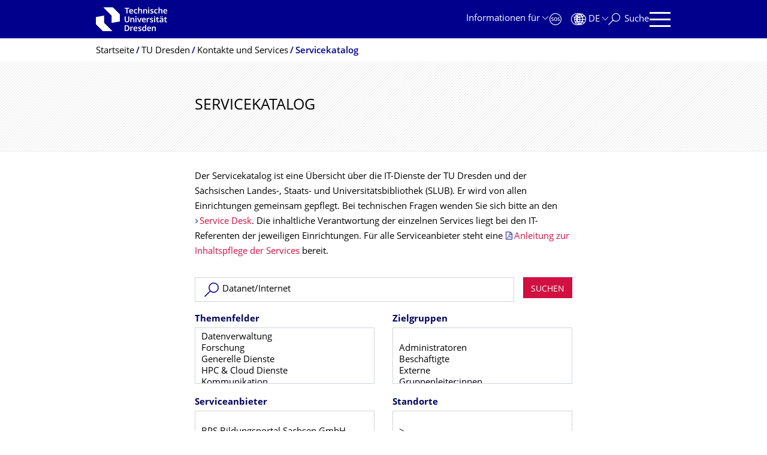

--- FILE ---
content_type: text/html;charset=utf-8
request_url: https://tu-dresden.de/tu-dresden/kontakte-services/servicekatalog?search_text=Datanet/Internet
body_size: 8078
content:
<!DOCTYPE html>
<html xmlns="http://www.w3.org/1999/xhtml" lang="de" xml:lang="de">
<head><meta http-equiv="Content-Type" content="text/html; charset=UTF-8" />
    <meta charset="utf-8" />
    <title>Servicekatalog — TU Dresden — TU Dresden</title>
    <meta name="viewport" content="width=device-width, initial-scale=1.0" />
    <meta name="format-detection" content="telephone=no" />

    <meta name="theme-color" content="#00008c" />
<meta content="summary" name="twitter:card" /><meta content="TU Dresden" property="og:site_name" /><meta content="Servicekatalog" property="og:title" /><meta content="website" property="og:type" /><meta content="@tudresden_de" name="twitter:site" /><meta content="1087848551262919" property="fb:app_id" /><meta content="https://www.facebook.com/1087848551262919" property="og:article:publisher" /><meta content="" property="og:description" /><meta content="https://tu-dresden.de/tu-dresden/kontakte-services/servicekatalog?set_language=de" property="og:url" /><meta content="https://tu-dresden.de/++theme++tud.theme.webcms2/img/tud_logo_og_square.png" property="og:image" /><meta content="417" property="og:image:width" /><meta content="417" property="og:image:height" /><meta content="Logo: Technische Universität Dresden" property="og:image:alt" /><meta content="image/png" property="og:image:type" /><meta name="description" content="" /><meta name="DC.format" content="text/html" /><meta name="DC.type" content="ServiceCatalog" /><meta name="DC.date.valid_range" content="2019/10/15 - " /><meta name="DC.date.modified" content="2025-05-16T08:02:44+01:00" /><meta name="DC.date.created" content="2019-10-15T14:14:35+01:00" /><meta name="DC.language" content="de" /><meta name="viewport" content="width=device-width, initial-scale=1.0" /><link rel="stylesheet" href="https://tu-dresden.de/++plone++production/++unique++2025-12-11T21:53:02.664265/default.css" data-bundle="production" /><link rel="stylesheet" href="https://tu-dresden.de/++theme++tud.theme.webcms2/css/common.css?version=None" data-bundle="tud.theme.webcms2-webpack-common-css" /><link rel="stylesheet" href="https://tu-dresden.de/++plone++static/++unique++2024-11-11%2023%3A39%3A45.815496/plone-legacy-compiled.css" data-bundle="plone-legacy" /><link rel="canonical" href="https://tu-dresden.de/tu-dresden/kontakte-services/servicekatalog" /><link rel="shortcut icon" type="image/x-icon" href="https://tu-dresden.de/favicon.ico" /><link rel="apple-touch-icon" href="https://tu-dresden.de/touch_icon.png" /><link rel="search" href="https://tu-dresden.de/@@search" title="Website durchsuchen" /><meta name="generator" content="Plone - http://plone.com" /><script type="text/javascript">var PORTAL_URL='https://tu-dresden.de';var PORTAL_SETTINGS={current_language:'de',default_language:'de'},WEBCMS_VERSION='c1cbc9f90c8822ab626217f3b7d2facf1f7bc19e';</script><script type="text/javascript">window.localStorage&&window.localStorage.getItem('WEBCMS')!=WEBCMS_VERSION&&(window.localStorage.clear(),window.localStorage.setItem('WEBCMS',WEBCMS_VERSION))</script><script type="text/javascript" src="https://tu-dresden.de/++plone++production/++unique++2025-12-11T21:53:02.664265/default.js" data-bundle="production"></script><script type="text/javascript" src="https://tu-dresden.de/++plone++static/++unique++2024-11-11%2023%3A39%3A45.815496/plone-legacy-compiled.js" data-bundle="plone-legacy"></script></head>
<body class="frontend icons-on portaltype-servicecatalog section-tu-dresden site-TUD subsection-kontakte-services subsection-kontakte-services-servicekatalog template-service_catalog_view thumbs-on userrole-anonymous viewpermission-view" dir="ltr" data-portal-url="https://tu-dresden.de" data-base-url="https://tu-dresden.de/tu-dresden/kontakte-services/servicekatalog" data-view-url="https://tu-dresden.de/tu-dresden/kontakte-services/servicekatalog" data-i18ncatalogurl="https://tu-dresden.de/plonejsi18n" data-pat-plone-modal="" data-pat-structureupdater="" data-pat-upload="" data-pat-pickadate="{&quot;selectYears&quot;: 200}"><div id="body-wrapper">
<div id="skiplinks">
        <ul>
            <li>
                <a class="show-on-focus show-for-large" href="#navigation-panel" data-collapse="" data-open="navigation-panel">Zur Hauptnavigation springen</a>
                <a class="show-on-focus hide-for-large" href="#navigation-panel" data-collapse="" data-open="variable-header-container">Zur Hauptnavigation springen</a>
            </li>
            <li>
                <a href="#navigation-search" data-collapse="" data-open="navigation-search" class="show-on-focus">Zur Suche springen</a>
            </li>
            <li>
                <a href="#main" class="show-on-focus">Zum Inhalt springen</a>
            </li>
        </ul>
    </div>
<div id="blur"></div>
<header role="banner" id="header">
    <div class="row column">
        <div id="portal-header">
            <div id="portal-logo">
        <a href="https://tu-dresden.de" title="Technische Universität Dresden">
            <img class="white" src="https://tu-dresden.de/++theme++tud.theme.webcms2/img/tud-logo-white-2025-v2.svg" alt="Logo: Technische Universität Dresden" />
        </a>
    </div>
            <div id="variable-header-container-button" class="nav-button hide-for-large">
                <button data-toggle="variable-header-container" class="navigation" title="Navigation" aria-label=""><span class="nav-icon" data-toggler=".aria-expanded" aria-label="Navigation">
                    <span class="icon-bar"></span>
                    <span class="icon-bar"></span>
                    <span class="icon-bar"></span>
                    <span class="icon-bar"></span>
                </span><span class="icon-bar"></span><span class="icon-bar"></span><span class="icon-bar"></span><span class="icon-bar"></span></button>
            </div>
            <div id="variable-header-container" data-toggler="" data-animate="slide-in-right slide-out-right" data-close-on-click="true">
                <div class="wrapper"><div class="variable-header-item item-targetgroups">
    <div id="navigation-targetgroups-button" class="nav-button nav-menu-button nav-button-underline">
        <button data-toggle="navigation-targetgroups" data-toggler-group="nav-bar">
            <span>Informationen für</span>
        </button>
    </div>
    <div id="navigation-targetgroups" class="nav-menu nav-panel" data-animation="slide-vertical" data-toggler=".open" data-close-on-click="true">
        <div class="nav-panel-content">
            <ul>
                
                    
                    <li id="prospective_students">
                        <a href="https://tu-dresden.de/studium/vor-dem-studium" title="Studieninteressierte">Studieninteressierte</a>
                    </li>
                
                    
                    <li id="students">
                        <a href="https://tu-dresden.de/studium/im-studium" title="Studierende">Studierende</a>
                    </li>
                
                    
                    <li id="partners">
                        <a href="https://tu-dresden.de/kooperation/kooperationsmoeglichkeiten" title="Kooperationspartner:innen">Kooperationspartner:innen</a>
                    </li>
                
                    
                    <li id="jobseekers">
                        <a href="https://tu-dresden.de/tu-dresden/arbeiten-an-der-tud" title="Jobinteressierte">Jobinteressierte</a>
                    </li>
                
                    
                    <li id="employees">
                        <a href="https://intranet.tu-dresden.de" title="Mitarbeitende">Mitarbeitende</a>
                    </li>
                
                    
                    <li id="press">
                        <a href="https://tu-dresden.de/tu-dresden/newsportal/medien" title="Medien">Medien</a>
                    </li>
                
            </ul>
        </div>
    </div>
</div><div id="navigation-shortcuts" class="variable-header-item item-shortcuts">
        
            <div class="nav-button nav-button-invert" id="navigation-emergency">
                <a href="https://tu-dresden.de/tu-dresden/kontakte-services/notfallkontakte" title="Notfall" aria-label="Notfall" class="emergency">
                </a>
            </div>
        
            <div class="nav-button nav-button-invert" id="navigation-accessibility">
                <a href="https://tu-dresden.de/barrierefreiheit" title="Barrierefreiheit" aria-label="Barrierefreiheit" class="accessibility">
                </a>
            </div>
        
    </div><div class="variable-header-item item-language">
        
        <div id="navigation-languages-button" class="nav-button nav-menu-button nav-button-underline">
            <button class="language" data-toggle="navigation-languages" data-toggler-group="nav-bar" aria-label="Sprache Deutsch ausgewählt">
                <span>De</span>
            </button>
        </div>
        <div id="navigation-languages" class="nav-menu nav-panel" data-animation="slide-vertical" data-toggler=".open" data-close-on-click="true">
            <div class="nav-panel-content">
                <nav class="columns-12" role="navigation">
                    <ul id="portal-languageselector" aria-label="Sprache Deutsch ausgewählt">
                        
                            <li>
                                <a href="https://tu-dresden.de/tu-dresden/kontakte-services/servicekatalog?search_text=Datanet%2FInternet&amp;set_language=en" data-code="en" hreflang="en" lang="en" title="English" xml:lang="en">
                                    <span>English</span>
                                </a>
                            </li>
                        
                            <li class="active">
                                <a href="https://tu-dresden.de/tu-dresden/kontakte-services/servicekatalog?search_text=Datanet%2FInternet&amp;set_language=de" data-code="de" hreflang="de" lang="de" title="Deutsch" xml:lang="de">
                                    <span>Deutsch</span>
                                </a>
                            </li>
                        
                    </ul>
                </nav>
            </div>
        </div>
    </div><div class="variable-header-item item-search">
    <div id="navigation-search-button" class="nav-button nav-button-underline">
        <button class="search" data-toggle="navigation-search" data-toggler-group="nav-bar" aria-label="Suche">
            <span aria-hidden="true" class="show-for-large">Suche</span>
            <span aria-hidden="true" class="mobile-close">Zurück</span>
        </button>
    </div>
    <div id="navigation-search" data-animate="{&quot;medium down&quot;: &quot;slide-in-right slide-out-right&quot;, &quot;large up&quot;: &quot;slide-in-down slide-out-up&quot;}" data-toggler="" data-close-on-click="true">
        <div class="nav-panel-content">
                <form id="livesearch" role="search" class="search-form" action="https://tu-dresden.de/tu-dresden/@@search">
                    <div class="input-group underline">
                        <label for="global-search" class="show-for-sr">Suche</label>
                        <input type="text" id="global-search" class="input-group-field" placeholder="Suchbegriff eingeben…" title="Suchbegriff eingeben…" name="SearchableText" />
                        
                        <div class="input-group-button">
                            <input type="submit" class="button" disabled="disabled" value="Suchen" />
                        </div>
                    </div>
                    <div class="input-group">
                        <div class="limited-search input-group-field">
                            <div class="checkboxes-group">
                                <input type="checkbox" name="search-limited" id="search-limited" value="searchbox_limited" checked="checked" />
                                <label for="search-limited">Suche beschränken auf das Hauptthema <span>TU Dresden</span></label>
                            </div>
                        </div>
                    </div>
                </form>
        </div>
    </div>
</div><div class="variable-header-item">
        <div id="navigation-panel-button" class="nav-button show-for-large">
            <button data-toggle="navigation-panel" class="navigation" title="Navigation">
                <span class="nav-icon" data-toggler=".aria-expanded" aria-label="Navigation">
                    <span class="icon-bar"></span>
                    <span class="icon-bar"></span>
                    <span class="icon-bar"></span>
                    <span class="icon-bar"></span>
                </span>
            </button>
        </div>
        <div id="navigation-panel" data-toggler="" data-animate="slide-in-right slide-out-right" data-close-on-click="true">
            <div class="wrapper">
                <div class="nav-panel-content small-12">
                    <script type="text/javascript">
                        var structure_path = {"title": {"de": "Fakult\u00e4ten &amp; Einrichtungen", "en": "Faculties &amp; Units"}, "url": "", "children": [], "active": true, "type": "Site Root", "id": "TUD_org"};
                    </script>
                    <nav id="navigation" aria-labelledby="navigation-panel-button">
                    </nav>
                </div>
            </div>

            <div id="navigation-loginoff-button" class="nav-button nav-button-underline">
                <a href="/Shibboleth.sso/Login?target=https%3A%2F%2Ftu-dresden.de%2Flogged_in%3Fcame_from%3Dhttps%253A%252F%252Ftu-dresden.de%252Ftu-dresden%252Fkontakte-services%252Fservicekatalog" class="login" title="Web-Content-Management-System der TU Dresden">Redaktionslogin</a>
            </div>
        </div>
    </div></div>
            </div>
        </div>
    </div>
</header>
<div id="content-header">
    
    <div id="user-information"></div>
    <div id="manage-content">
        <div class="row">
            <div class="columns small-12">
                <ul id="manage-content-actions"></ul>
            </div>
        </div>
    </div>
    <div class="bc-bar">
        <div class="row">
            <nav id="nav-breadcrumbs" class="column nav-breadcrumbs" aria-labelledby="nav-breadcrumbs-label" data-breadcrumbs-root="">
        
        
            <span id="nav-breadcrumbs-label" class="show-for-sr">Breadcrumb-Menü</span>
            <ul>
                
                    <li>
                        <a href="https://tu-dresden.de">
                            <span>Startseite</span>
                        </a>
                    </li>
                
                    <li>
                        <a href="https://tu-dresden.de/tu-dresden">
                            <span>TU Dresden</span>
                        </a>
                    </li>
                
                    <li>
                        <a href="https://tu-dresden.de/tu-dresden/kontakte-services">
                            <span>Kontakte und Services</span>
                        </a>
                    </li>
                
                    <li aria-current="page">
                        <a href="https://tu-dresden.de/tu-dresden/kontakte-services/servicekatalog">
                            <span>Servicekatalog</span>
                        </a>
                    </li>
                
            </ul>
        
    </nav>
        </div>
    </div>
    <div class="slot" id="portal-message-slot">
        <div class="row" id="portal-message"></div>
        <div id="multilanguage-information"></div>
    </div>
</div>
<main role="main" id="portal-column-content">
            <header>
            <div id="viewlet-above-content-title"></div>
            
    
            <div id="viewlet-below-content-title"></div>

            
              
            
          </header><header class="main-header bg-hatching">
            <div class="row">
                <div class="contentSlot">
                    <h1 class="first-headline">Servicekatalog</h1>
                </div>
            </div>
        </header>
            
            <section class="search-results">
                    <div class="search-header">
                        <div class="row formatted">
                            <div class="contentSlot auto-link">
                                <p>Der Servicekatalog ist eine Übersicht über die IT-Dienste der TU Dresden und der Sächsischen Landes-, Staats- und Universitätsbibliothek (SLUB). Er wird von allen Einrichtungen gemeinsam gepflegt. Bei technischen Fragen wenden Sie sich bitte an den <a href="https://tu-dresden.de/zih/dienste/service-desk">Service Desk</a>. Die inhaltliche Verantwortung der einzelnen Services liegt bei den IT-Referenten der jeweiligen Einrichtungen. Für alle Serviceanbieter steht eine <a href="https://tu-dresden.de/tu-dresden/kontakte-services/ressourcen/dateien/Anleitung-CMDB.pdf">Anleitung zur Inhaltspflege der Services</a> bereit.</p>

                            </div>
                        </div>
                        <form class="service-catalog-search" id="custom-form" action="" method="get">
                            <div class="row">
                                <div class="contentSlot">
                                    <div class="input-group">
                                        <label class="show-for-sr" for="autocomplete_search_text">Neue Suche</label>
                                        <input type="search" id="autocomplete_search_text" class="input-group-field" name="search_text" data-autocomplete="" data-min-chars="3" data-defer-request-by="300" value="Datanet/Internet" placeholder="Suchbegriff eingeben…" data-service-url="https://tu-dresden.de/tu-dresden/kontakte-services/servicekatalog/service_catalog_search_completion" />
                                        <div class="input-group-button">
                                            <input type="submit" class="button" value="Suchen" />
                                        </div>
                                    </div>
                                </div>
                            </div>
                            
                            <div class="row">
                                <div class="contentSlot">
                                    <div class="row">
                                        <div class="columns large-6">
                                            <div class="field">
                                            <label class="formQuestion" for="taggroups">Themenfelder</label>
                                            <select multiple="multiple" class="select2-stacked-items" name="taggroups" id="taggroups" data-placeholder="Filter wählen…">
                                                
                                                    
                                                        
                                                        <option value="Datenverwaltung">Datenverwaltung</option>
                                                    
                                                
                                                    
                                                        
                                                        <option value="Forschung">Forschung</option>
                                                    
                                                
                                                    
                                                        
                                                        <option value="Generelle Dienste">Generelle Dienste</option>
                                                    
                                                
                                                    
                                                        
                                                        <option value="HPC &amp; Cloud Dienste">HPC &amp; Cloud Dienste</option>
                                                    
                                                
                                                    
                                                        
                                                        <option value="Kommunikation">Kommunikation</option>
                                                    
                                                
                                                    
                                                        
                                                        <option value="Verwaltung">Verwaltung</option>
                                                    
                                                
                                            </select>
                                            </div>
                                        </div>
                                        <div class="columns large-6">
                                            <div class="field">
                                            <label class="formQuestion" for="target_group">Zielgruppen</label>
                                            <select multiple="multiple" class="select2-stacked-items" name="target_group" id="target_group" data-placeholder="Filter wählen…">
                                                
                                                    
                                                        
                                                        <option value=""></option>
                                                    
                                                
                                                    
                                                        
                                                        <option value="Administratoren">Administratoren</option>
                                                    
                                                
                                                    
                                                        
                                                        <option value="Beschäftigte">Beschäftigte</option>
                                                    
                                                
                                                    
                                                        
                                                        <option value="Externe">Externe</option>
                                                    
                                                
                                                    
                                                        
                                                        <option value="Gruppenleiter:innen">Gruppenleiter:innen</option>
                                                    
                                                
                                                    
                                                        
                                                        <option value="Gäste">Gäste</option>
                                                    
                                                
                                                    
                                                        
                                                        <option value="HPC-Projektkoordinator:innen">HPC-Projektkoordinator:innen</option>
                                                    
                                                
                                                    
                                                        
                                                        <option value="HPC-Projektleiter:innen">HPC-Projektleiter:innen</option>
                                                    
                                                
                                                    
                                                        
                                                        <option value="Lehrstuhlinhabende">Lehrstuhlinhabende</option>
                                                    
                                                
                                                    
                                                        
                                                        <option value="Studierende">Studierende</option>
                                                    
                                                
                                                    
                                                        
                                                        <option value="TUD Struktureinheiten">TUD Struktureinheiten</option>
                                                    
                                                
                                            </select>
                                            </div>
                                        </div>
                                    </div>
                                </div>
                            </div>
                            <div class="row">
                                <div class="contentSlot">
                                    <div class="row">
                                        <div class="columns large-6">
                                            <div class="field">
                                            <label class="formQuestion" for="operator">Serviceanbieter</label>
                                            <select multiple="multiple" class="select2-stacked-items" name="operator" id="operator" data-placeholder="Filter wählen…">
                                                
                                                    
                                                        
                                                        <option value=""></option>
                                                    
                                                
                                                    
                                                        
                                                        <option value="BPS Bildungsportal Sachsen GmbH">BPS Bildungsportal Sachsen GmbH</option>
                                                    
                                                
                                                    
                                                        
                                                        <option value="Bereich GSW">Bereich GSW</option>
                                                    
                                                
                                                    
                                                        
                                                        <option value="DRESDEN Technologieportal">DRESDEN Technologieportal</option>
                                                    
                                                
                                                    
                                                        
                                                        <option value="Dezernat 6 - Planung und Organisation">Dezernat 6 - Planung und Organisation</option>
                                                    
                                                
                                                    
                                                        
                                                        <option value="Fritzsche &amp; Steinbach Bürosysteme GmbH">Fritzsche &amp; Steinbach Bürosysteme GmbH</option>
                                                    
                                                
                                                    
                                                        
                                                        <option value="Prozesse und Organisationsstruk­turen">Prozesse und Organisationsstruk­turen</option>
                                                    
                                                
                                                    
                                                        
                                                        <option value="SG3.5 (ZUV)">SG3.5 (ZUV)</option>
                                                    
                                                
                                                    
                                                        
                                                        <option value="SLUB">SLUB</option>
                                                    
                                                
                                                    
                                                        
                                                        <option value="Sachgebiet 7.5 Web und Video">Sachgebiet 7.5 Web und Video</option>
                                                    
                                                
                                                    
                                                        
                                                        <option value="Support Center Digitalisierung">Support Center Digitalisierung</option>
                                                    
                                                
                                                    
                                                        
                                                        <option value="ZIH">ZIH</option>
                                                    
                                                
                                            </select>
                                            </div>
                                        </div>
                                        <div class="columns large-6">
                                            <div class="field">
                                            <label class="formQuestion" for="location">Standorte</label>
                                            <select multiple="multiple" class="select2-stacked-items" name="location" id="location" data-placeholder="Filter wählen…">
                                                
                                                    
                                                        
                                                        <option value=""></option>
                                                    
                                                
                                                    
                                                        
                                                        <option value="&gt;">&gt;</option>
                                                    
                                                
                                            </select>
                                            </div>
                                        </div>
                                    </div>
                                </div>
                            </div>
                            
                        </form>
                        <div class="row service-catalog-result-count">
                            <div class="contentSlot">
                                <span class="results-number">0 Suchergebnisse</span>
                                
                                
                            </div>
                        </div>
                    </div>
                    
                </section>
            <div id="viewlet-below-content-body"></div>
        </main>
<footer role="contentinfo" id="portal-footer">
    <div id="prefooter" class="bg-blue">
    
        
        <div class="row recommendations">
            
                <div class="columns small-12">
                    <h1 class="box-title">Oft gesucht</h1>
                </div>
                <div class="columns small-12 medium-6 large-4">
                    
                        <div class="teaser teaser-with-bg">
                            <div class="teaser-bg">
                                
                                    
    

        

        

        



        
            
                
                    <span style="background-image:url('https://tu-dresden.de/ressourcen/bilder/campus-navigator-placeit.jpg/@@images/73e7e15c-cf14-489b-a2df-6fc38c9a6e86.jpeg')" class="bg-picture-concrete bg-picture-l" data-alt="Hand mit einem Smartphone in der Hand"></span>
                
            
                
                    <span style="background-image:url('https://tu-dresden.de/ressourcen/bilder/campus-navigator-placeit.jpg/@@images/73e7e15c-cf14-489b-a2df-6fc38c9a6e86.jpeg')" class="bg-picture-concrete bg-picture-m" data-alt="Hand mit einem Smartphone in der Hand"></span>
                
            
                
                    <span style="background-image:url('https://tu-dresden.de/ressourcen/bilder/campus-navigator-placeit.jpg/@@images/c662b841-124c-456f-9828-e16c67e57b3b.jpeg')" class="bg-picture-concrete bg-picture-s biggest" data-url="https://tu-dresden.de/ressourcen/bilder/campus-navigator-placeit.jpg/@@images/c662b841-124c-456f-9828-e16c67e57b3b.jpeg" data-alt="Hand mit einem Smartphone in der Hand"></span>
                
            
            
                
    
        
            <span class="copyright-wrapper superimpose s-width-56 m-width-56 l-width-56" style="">
                
                    <span class="copyright">
                          © placit
                    </span>
                
            </span>
        
    

            
        
    

                                
                            </div>
                            <a href="https://navigator.tu-dresden.de/" class="teaser-content auto-link no-icon">
                                <div class="teaser-bottom">
                                    <h2 class="title-white">
                                        <span>Finden!</span>
                                    </h2>
                                    <div class="more button">
                                        <span class="link-icon">Campus Navigator</span>
                                    </div>
                                </div>
                            </a>
                        </div>
                    
                </div>
                <div class="columns medium-6 large-8 linklist hide-for-small-only">
                    <h2 class="show-for-sr">Unsere Dienste</h2>
                    <ul>
                        
                            <li>
                                <a class="link" href="https://tu-dresden.de/sins">Studienangebot</a>
                                
    

                            </li>
                        
                            <li>
                                <a class="link" href="https://tu-dresden.de/tu-dresden/kontakte_services/telefonverzeichnis">Telefonverzeichnis</a>
                                
    

                            </li>
                        
                            <li>
                                <a class="link" href="https://tu-dresden.de/tu-dresden/kontakte-services/fundsachen">Fundsachen</a>
                                
    

                            </li>
                        
                            <li>
                                <a class="link" href="https://tu-dresden.de/tu_dresden/kontakte_services/notfallnummern">Notfallkontakte</a>
                                
    

                            </li>
                        
                            <li>
                                <a class="link" href="https://tu-dresden.de/karriere/stellenangebote">Stellenangebote</a>
                                
    

                            </li>
                        
                            <li>
                                <a class="link" href="/tu-dresden/newsportal/presse">Presse</a>
                                
    

                            </li>
                        
                    </ul>
                </div>
                <div class="columns hide-for-medium links-dropdown padding">
                    <h2>Unsere Dienste</h2>
                    <select class="jump-select gray-touch">
                        
                            <option class="link" value="https://tu-dresden.de/sins">Studienangebot</option>
                        
                            <option class="link" value="https://tu-dresden.de/tu-dresden/kontakte_services/telefonverzeichnis">Telefonverzeichnis</option>
                        
                            <option class="link" value="https://tu-dresden.de/tu-dresden/kontakte-services/fundsachen">Fundsachen</option>
                        
                            <option class="link" value="https://tu-dresden.de/tu_dresden/kontakte_services/notfallnummern">Notfallkontakte</option>
                        
                            <option class="link" value="https://tu-dresden.de/karriere/stellenangebote">Stellenangebote</option>
                        
                            <option class="link" value="/tu-dresden/newsportal/presse">Presse</option>
                        
                    </select>
                </div>
            
        </div>
    
</div>
    <div id="bottom-footer">
        <div class="border">
            <div class="row contact-information">
                <div class="columns about">
                    <img src="/++theme++tud.theme.webcms2/img/tud_claim_2025.svg" alt="Bildmarke und Claim der TUD: TUD | The Collaborative University - inventive. transformative. engaged." />
                </div>
                <div class="columns social-media-links">
                    <ul>
                        <li>
                            <a class="instagram" target="_blank" title="Die TUD bei Instagram" href="https://www.instagram.com/tudresden">
                                <span class="show-for-sr">Instagram</span>
                            </a>
                        </li>
                        <li>
                            <a class="linkedin" target="_blank" title="Die TUD bei LinkedIn" href="https://de.linkedin.com/school/tu-dresden/">
                                <span class="show-for-sr">LinkedIn</span>
                            </a>
                        </li>
                        <li>
                            <a class="bluesky" target="_blank" title="TUD on Bluesky" href="https://bsky.app/profile/tudresden.bsky.social">
                                <span class="show-for-sr">Bluesky</span>
                            </a>
                        </li>
                        <li>
                            <a class="mastodon" target="_blank" rel="me" title="Die TUD bei Mastodon" href="https://wisskomm.social/@tudresden">
                                <span class="show-for-sr">Mastodon</span>
                            </a>
                        </li>
                        <li>
                            <a class="facebook" target="_blank" title="TUD on Facebook" href="https://www.facebook.com/TUDresden">
                                <span class="show-for-sr">Facebook</span>
                            </a>
                        </li>
                        <li>
                            <a class="youtube" target="_blank" title="Die TUD bei YouTube" href="https://www.youtube.com/TUDresdenTV">
                                <span class="show-for-sr">Youtube</span>
                            </a>
                        </li>
                    </ul>
                </div>
            </div>
        </div>
        <div class="row bottom">
            <div class="columns small-6 large-9 links imprint-links">
                <ul>
                    <li>
                        <a href="https://tu-dresden.de/kontakt">Kontakt</a>
                    </li>
                    <li>
                        <a href="https://tu-dresden.de/impressum">Impressum</a>
                    </li>
                    <li>
                        <a href="https://tu-dresden.de/impressum#ck_datenschutz">Datenschutz</a>
                    </li>
                    <li>
                        <a href="https://tu-dresden.de/transparenzgesetz">Transparenzgesetz</a>
                    </li>
                    <li>
                        <a href="https://tu-dresden.de/barrierefreiheit/erklaerung-barrierefreiheit">Barrierefreiheit</a>
                    </li>
                </ul>
            </div>
            <div class="columns small-6 large-3 go-to-top text-right">
                <button id="go-to-top-link" class="button-link">Springe zum Seitenanfang</button>
            </div>
            <div class="columns saxony-promotion">
                <img src="/++theme++tud.theme.webcms2/img/sachsen-signet-gruen.svg" alt="Modernes Wappen des Freistaates Sachsen" />
                <p>Die TU Dresden wird auf Grundlage des vom Sächsischen Landtag beschlossenen Haushalts aus Steuermitteln mitfinanziert.</p>
            </div>
        </div>
    </div>
</footer>
</div><script type="text/javascript" id="matomo-script-tag">
            if (window.localStorage.getItem('piwikTrackingStatus') != "disabled") {
                var _paq = _paq || [];
                (function(){ var u="//matomo.tu-dresden.de/";
                _paq.push(['setSiteId', "101"]);
                _paq.push(['disableCookies']);
                _paq.push(['setTrackerUrl', u+'matomo.php']);
                _paq.push(['trackPageView']);
                _paq.push(['enableLinkTracking']);
                var d=document, g=d.createElement('script'), s=d.getElementsByTagName('script')[0]; g.type='text/javascript'; g.defer=true; g.async=true; g.src=u+'matomo.js';
                s.parentNode.insertBefore(g,s); })();
            }
        </script></body>
</html>

--- FILE ---
content_type: image/svg+xml
request_url: https://tu-dresden.de/++theme++tud.theme.webcms2/img/tud-logo-white-2025-v2.svg
body_size: 7192
content:
<svg version="1.1" viewBox="0 0 170.7 67" xmlns="http://www.w3.org/2000/svg" xmlns:xlink="http://www.w3.org/1999/xlink">
<g fill="#fff">
<polygon id="e" transform="translate(0,4.8)" points="0 23.38 19.8 19.8 19.8 37.6 39.6 57.4 16.81 57.4 0 40.59"/>
<path d="m75.66 19.65h-2.52v-11.82h-4.33v-2.13h11.19v2.13h-4.33v11.82z"/>
<path id="h" d="m87.03 9.43c0.69 0.38 1.22 0.93 1.59 1.64 0.37 0.72 0.56 1.58 0.56 2.6v1.27h-6.98c0.03 0.95 0.29 1.69 0.8 2.21s1.23 0.78 2.17 0.78c0.66 0 1.26-0.07 1.8-0.2 0.53-0.13 1.08-0.32 1.64-0.57v1.95c-0.52 0.25-1.06 0.43-1.62 0.55s-1.24 0.18-2.03 0.18c-1.03 0-1.94-0.2-2.75-0.6-0.8-0.4-1.43-1-1.88-1.81s-0.67-1.81-0.67-3.01 0.21-2.23 0.62-3.06 0.98-1.45 1.72-1.88c0.74-0.42 1.59-0.64 2.555-0.63s1.785 0.2 2.475 0.58zm-4.05 1.91c-0.41 0.43-0.65 1.05-0.71 1.86h4.51c0-0.49-0.08-0.93-0.23-1.3-0.16-0.37-0.39-0.66-0.71-0.88-0.32-0.21-0.6909-0.32-1.281-0.32s-1.169 0.21-1.579 0.64z"/>
<path id="g" d="m93.23 19.27c-0.76-0.38-1.35-0.98-1.77-1.78s-0.64-1.83-0.64-3.08 0.23-2.36 0.68-3.18c0.46-0.81 1.07-1.41 1.86-1.8 0.78-0.38 1.67-0.58 2.66-0.58 0.59 0 1.15 0.06 1.68 0.18s0.99 0.27 1.37 0.47l-0.74 1.93c-0.35-0.14-0.73-0.27-1.13-0.38s-0.8-0.17-1.19-0.17c-0.57 0-1.06 0.13-1.46 0.39s-0.69 0.65-0.89 1.16-0.29 1.16-0.29 1.94 0.1 1.37 0.3 1.88 0.49 0.89 0.88 1.14c0.38 0.25 0.85 0.38 1.4 0.38s1.08-0.07 1.55-0.21c0.48-0.14 0.92-0.32 1.34-0.54v2.07c-0.39 0.22-0.82 0.4-1.3 0.53s-1.04 0.2-1.86 0.215-1.69-0.175-2.45-0.565z"/>
<path id="f" d="m103.6 8.3c0 0.46-0.01 0.87-0.04 1.24s-0.05 0.67-0.08 0.91h0.14c0.22-0.36 0.49-0.66 0.82-0.89s0.69-0.4 1.08-0.52c0.4-0.12 0.81-0.18 1.24-0.18 0.79 0 1.48 0.14 2.05 0.41s1.01 0.69 1.32 1.26 0.46 1.31 0.46 2.22v6.9h-2.48v-6.39c0-0.81-0.16-1.41-0.47-1.81s-0.8-0.6-1.47-0.6-1.17 0.14-1.54 0.43c-0.38 0.29-0.64 0.7-0.8 1.23s-0.23 1.19-0.23 1.97v5.16h-2.48v-14.84h2.48z"/>
<path id="d" d="m121.6 9.78c0.66 0.61 1 1.6 1 2.97v6.9h-2.46v-6.39c0-0.81-0.16-1.41-0.48-1.81s-0.81-0.6-1.48-0.6c-0.99 0-1.67 0.31-2.03 0.94s-0.55 1.52-0.55 2.7v5.16h-2.48v-10.59h1.91l0.35 1.43h0.12c0.23-0.36 0.52-0.67 0.86-0.91s0.71-0.42 1.12-0.54 0.8539-0.18 1.331-0.18c1.203 0 2.129 0.31 2.789 0.92z"/>
<path id="c" d="m126.4 4.96c0.36 0 0.68 0.1 0.96 0.29 0.27 0.2 0.41 0.53 0.41 1.02s-0.14 0.8-0.41 1.01c-0.27 0.2-0.59 0.3-0.96 0.3-0.39 0-0.72-0.1-0.99-0.3s-0.4-0.54-0.4-1.01 0.13-0.82 0.4-1.02 0.6-0.29 0.99-0.29zm1.21 4.1v10.59h-2.48v-10.59z"/>
<path id="b" d="m137.5 18.34c-0.33 0.48-0.81 0.85-1.45 1.11s-1.43 0.39-2.38 0.39c-0.74 0-1.39-0.05-1.95-0.16-0.56-0.1-1.08-0.27-1.56-0.49v-2.11c0.52 0.25 1.1 0.45 1.73 0.62 0.63 0.16 1.21 0.24 1.75 0.24 0.7 0 1.21-0.1 1.52-0.31s0.47-0.49 0.47-0.84c0-0.22-0.07-0.42-0.21-0.6s-0.38-0.35-0.74-0.54c-0.36-0.18-0.86-0.4-1.51-0.66s-1.2-0.52-1.65-0.79-0.79-0.59-1.03-0.98c-0.23-0.38-0.35-0.86-0.35-1.44 0-0.95 0.38-1.68 1.13-2.18 0.76-0.5 1.75-0.75 2.99-0.75 0.66 0 1.29 0.07 1.87 0.2s1.15 0.33 1.71 0.59l-0.74 1.76c-0.48-0.21-0.98-0.38-1.49-0.52s-0.98-0.21-1.41-0.21c-0.55 0-0.97 0.08-1.26 0.25s-0.44 0.4-0.44 0.7c0 0.23 0.07 0.43 0.21 0.6 0.14 0.16 0.4 0.33 0.76 0.5s0.87 0.38 1.52 0.63c0.64 0.25 1.18 0.51 1.63 0.78s0.79 0.6 1.02 0.99c0.23 0.38 0.34 0.88 0.345 1.52s-0.155 1.22-0.485 1.7z"/>
<path d="m79.36 38.47c-0.41 0.78-1.03 1.39-1.87 1.84-0.83 0.45-1.89 0.67-3.17 0.67-1.81 0-3.19-0.47-4.12-1.42-0.94-0.94-1.41-2.19-1.41-3.74v-8.99h2.5v8.73c0 1.13 0.26 1.96 0.78 2.49s1.3 0.79 2.33 0.79c0.73 0 1.32-0.12 1.77-0.37s0.78-0.62 1-1.12c0.21-0.5 0.32-1.1 0.32-1.81v-8.72h2.48l5e-3 9.035c0.009919 0.9621-0.205 1.835-0.615 2.615z"/>
<path d="m102.9 40.79-4.03-10.59h2.62l2.07 6.25c0.08 0.18 0.16 0.41 0.23 0.67 0.08 0.27 0.15 0.53 0.22 0.78s0.11 0.48 0.13 0.67h0.08c0.03-0.2 0.07-0.42 0.15-0.67 0.07-0.25 0.15-0.51 0.24-0.77s0.16-0.49 0.21-0.68l2.11-6.25h2.62l-4.04 10.59h-2.62z"/>
<path id="j" d="m127.6 30.03c0.23 0.02 0.41 0.05 0.56 0.09l-0.25 2.31c-0.16-0.03-0.34-0.05-0.54-0.08s-0.42-0.04-0.65-0.04c-0.34 0-0.67 0.06-1 0.18s-0.63 0.3-0.9 0.55-0.49 0.56-0.64 0.93-0.23 0.82-0.23 1.34v5.49h-2.48v-10.59h1.91l0.35 1.84h0.12c0.21-0.38 0.47-0.72 0.78-1.04 0.31-0.31 0.67-0.56 1.06-0.73 0.4-0.18 0.8318-0.2565 1.27-0.27 0.2002-0.0062 0.41-0.01 0.64 0.02z"/>
<path id="i" d="m150.1 38.92c0.29-0.06 0.55-0.13 0.8-0.21v1.84c-0.26 0.12-0.6 0.22-1.02 0.3s-0.85 0.13-1.31 0.13c-0.6 0-1.14-0.1-1.63-0.3s-0.88-0.55-1.17-1.05c-0.29-0.49-0.44-1.19-0.44-2.07v-5.51h-1.43v-1.07l1.56-0.86 0.78-2.25h1.54v2.33h3.01v1.86h-3.01v5.49c0 0.5 0.13 0.86 0.39 1.1s0.6 0.36 1.021 0.36c0.3231 0 0.6192-0.03 0.9092-0.09z"/>
<path d="m160.4 30.91c0.67 0.61 1.01 1.53 1.01 2.76v7.11h-1.76l-0.47-1.47h-0.08c-0.3 0.38-0.61 0.69-0.93 0.94s-0.69 0.43-1.1 0.55c-0.42 0.12-0.92 0.18-1.5 0.18-0.63 0-1.19-0.12-1.69-0.35s-0.9-0.59-1.18-1.07c-0.29-0.48-0.43-1.09-0.43-1.84 0-1.08 0.41-1.91 1.22-2.47 0.81-0.57 2.04-0.88 3.68-0.93l1.78-0.06v-0.45c0-0.72-0.16-1.22-0.49-1.51s-0.78-0.44-1.35-0.44c-0.51 0-1.01 0.08-1.51 0.24s-0.99 0.35-1.46 0.56l-0.74-1.72c0.52-0.29 1.13-0.51 1.82-0.68s1.43-0.255 2.209-0.255c1.307-0.0063 2.301 0.295 2.971 0.905zm-6.42-3.49c0-0.42 0.11-0.72 0.34-0.9s0.5-0.27 0.83-0.27 0.61 0.09 0.85 0.27 0.36 0.48 0.36 0.9c0 0.39-0.12 0.68-0.36 0.87s-0.52 0.28-0.85 0.28-0.6-0.09-0.83-0.28-0.34-0.48-0.34-0.87zm1.45 8.94c-0.42 0.31-0.63 0.74-0.63 1.3 0 0.5 0.15 0.86 0.45 1.1s0.68 0.36 1.15 0.36c0.72 0 1.32-0.21 1.81-0.63s0.73-1.02 0.73-1.82v-0.9l-1.281 0.03875c-1.069 0.05734-1.809 0.2412-2.229 0.5512zm2.56-8.94c0-0.42 0.11-0.72 0.34-0.9s0.51-0.27 0.85-0.27c0.31 0 0.59 0.09 0.83 0.27s0.36 0.48 0.36 0.9c0 0.39-0.12 0.68-0.36 0.87s-0.52 0.28-0.83 0.28c-0.34 0-0.62-0.09-0.85-0.28s-0.34-0.48-0.34-0.87z"/>
<path d="m79.36 58.8c-0.59 1.07-1.42 1.87-2.51 2.4s-2.39 0.8-3.9 0.8h-4.14v-13.95h4.51c1.43 0 2.67 0.26 3.7 0.78 1.04 0.52 1.83 1.28 2.38 2.28s0.835 2.228 0.835 3.719c0.005128 1.569-0.285 2.901-0.875 3.971zm-2.27-6.57c-0.34-0.7-0.84-1.23-1.49-1.57-0.66-0.35-1.47-0.52-2.43-0.52h-1.82v9.75h1.49c1.6 0 2.8-0.41 3.59-1.24s1.175-2.078 1.175-3.73c-0.003963-1.09-0.175-1.98-0.515-2.69z"/>
<path d="m114.9 62.2c-1.22 0-2.22-0.46-2.98-1.39-0.76-0.92-1.14-2.29-1.14-4.08s0.38-3.2 1.15-4.12 1.78-1.39 3.03-1.39c0.52 0 0.97 0.07 1.36 0.21 0.38 0.14 0.72 0.32 1.01 0.56 0.29 0.23 0.53 0.5 0.72 0.78h0.1c-0.03-0.21-0.06-0.5-0.09-0.89-0.03-0.38-0.05-0.73-0.05-1.03v-3.69h2.5v14.85h-1.93l-0.47-1.39h-0.1c-0.2 0.29-0.43 0.55-0.71 0.79s-0.62 0.43-1.02 0.58c-0.4 0.14-0.86 0.21-1.38 0.21zm2.67-2.79c0.38-0.51 0.57-1.3 0.57-2.35v-0.31c0-1.13-0.18-2-0.54-2.61s-1.02-0.91-1.98-0.91c-0.74 0-1.31 0.31-1.71 0.93s-0.6 1.49-0.6 2.61 0.2 1.97 0.6 2.55 0.9738 0.865 1.731 0.865c0.9054-0.0054 1.559-0.265 1.929-0.775z"/>
<use transform="rotate(180 28.7 33.5)" xlink:href="#e"/>
<use id="a" transform="translate(81.51 .01516)" xlink:href="#h"/>
<use transform="translate(-51.22,21.12)" xlink:href="#a"/>
<use transform="translate(-71.23,42.34)" xlink:href="#a"/>
<use transform="translate(-38.76,42.34)" xlink:href="#a"/>
<use transform="translate(48.63 .007088)" xlink:href="#g"/>
<use transform="translate(-30.6,21.14)" xlink:href="#d"/>
<use transform="translate(20.88,42.36)" xlink:href="#d"/>
<use transform="translate(-30.64 21.14)" xlink:href="#c"/>
<use transform="translate(14.24 21.14)" xlink:href="#c"/>
<use transform="translate(-.8876 21.14)" xlink:href="#b"/>
<use transform="translate(-28.82 42.35)" xlink:href="#b"/>
<use transform="translate(-38.99,21.22)" xlink:href="#j"/>
<use transform="translate(19.27)" xlink:href="#i"/>
<use transform="translate(48.63)" xlink:href="#f"/>
</g>
</svg>


--- FILE ---
content_type: image/svg+xml
request_url: https://tu-dresden.de/++theme++tud.theme.webcms2/img/tud_claim_2025.svg
body_size: 13156
content:
<svg version="1.1" viewBox="0 0 824 119" xmlns="http://www.w3.org/2000/svg" xmlns:xlink="http://www.w3.org/1999/xlink">
<g fill="#00008c">
<path id="c" d="m547.8 31.24c-0.8504 0-1.573 0.2135-2.168 0.6387-0.567 0.4252-0.8496 1.162-0.8496 2.211s0.2826 1.786 0.8496 2.211c0.5953 0.4252 1.318 0.6367 2.168 0.6367 0.7937 0 1.489-0.2115 2.084-0.6367s0.8926-1.162 0.8926-2.211-0.2973-1.786-0.8926-2.211-1.29-0.6387-2.084-0.6387zm-2.764 8.93v23.05h5.4v-23.05h-5.4z"/>
<path d="m800.7 40.17h5.74l4.592 13.14q0.4252 1.233 0.7654 2.466 0.3827 1.233 0.5528 2.339h0.1701q0.1701-0.9355 0.5528-2.254 0.4252-1.318 0.8504-2.551l4.422-13.14h5.655l-9.61 25.56q-1.403 3.657-3.529 5.655-2.084 2.041-5.868 2.041-1.063 0-1.871-0.1276-0.7654-0.08504-1.318-0.2126v-4.252q0.4252 0.08504 1.106 0.1701 0.6804 0.08504 1.403 0.08504 1.956 0 3.062-1.148 1.106-1.106 1.786-2.849l0.7654-1.956z"/>
<path d="m769.6 56.58q0 3.317-2.381 5.188t-7.016 1.871q-2.466 0-4.295-0.3402-1.786-0.3402-3.359-1.063v-4.592q1.658 0.8079 3.742 1.361 2.084 0.5103 3.827 0.5103 2.296 0 3.317-0.6804t1.021-1.828q0-0.7229-0.4677-1.276-0.4252-0.5953-1.616-1.191-1.148-0.5953-3.274-1.446t-3.614-1.701q-1.446-0.893-2.211-2.126-0.7654-1.276-0.7654-3.147 0-3.147 2.466-4.762 2.466-1.616 6.506-1.616 2.169 0 4.04 0.4677 1.913 0.4252 3.742 1.233l-1.616 3.827q-1.573-0.6804-3.232-1.106-1.658-0.4677-3.062-0.4677-1.828 0-2.764 0.5528-0.9355 0.5528-0.9355 1.531 0 0.7654 0.4677 1.318 0.5103 0.5103 1.658 1.063 1.191 0.5528 3.317 1.361 2.084 0.8079 3.529 1.701 1.488 0.893 2.211 2.169 0.7654 1.276 0.7654 3.189z"/>
<path d="m660.4 39.74q3.912 0 6.081 1.999 2.169 1.999 2.169 6.463v15.01h-5.358v-13.9q0-5.23-4.252-5.23-3.232 0-4.422 2.041-1.191 2.041-1.191 5.868v11.23h-5.4v-23.05h4.21l0.7229 3.104h0.2551q1.106-1.743 2.977-2.636 1.913-0.893 4.21-0.893z"/>
<path id="m" d="m562.5 63.22-8.76-23.05h5.698l4.507 13.61q0.3402 0.9355 0.7654 2.339t0.5103 2.296h0.1701q0.1276-0.9355 0.5528-2.296t0.7654-2.339l4.592-13.61h5.698l-8.802 23.05z"/>
<path id="n" d="m536.8 59.35q0.978 0 1.913-0.1701 0.978-0.2126 1.786-0.4677v3.997q-0.8504 0.3827-2.211 0.6378-1.361 0.2977-2.849 0.2977-1.956 0-3.572-0.6378-1.616-0.6804-2.551-2.296-0.9355-1.616-0.9355-4.507v-11.99h-3.104v-2.339l3.402-1.871 1.701-4.89h3.359v5.06h6.548v4.04h-6.548v11.95q0 1.616 0.8504 2.424 0.8504 0.7654 2.211 0.7654z"/>
<path id="o" d="m497.3 39.74q0.6378 0 1.361 0.08504 0.7229 0.04252 1.233 0.1701l-0.5528 5.018q-0.5103-0.1276-1.191-0.1701-0.6378-0.08504-1.403-0.08504-1.488 0-2.892 0.7229-1.361 0.6804-2.254 2.126-0.893 1.446-0.893 3.657v11.95h-5.4v-23.05h4.167l0.7654 3.997h0.2551q1.021-1.828 2.764-3.104 1.786-1.318 4.04-1.318z"/>
<path d="m437.8 38.55q0 1.361-0.085 2.594-0.085 1.191-0.1701 2.041h0.2551q0.9355-1.446 2.551-2.424 1.616-1.021 4.21-1.021 3.997 0 6.463 3.019 2.509 3.019 2.509 8.887 0 5.953-2.509 8.972-2.509 3.019-6.591 3.019-2.594 0-4.167-0.9355-1.531-0.9355-2.466-2.169h-0.3827l-0.978 2.679h-4.04v-32.32h5.4zm5.23 5.528q-2.892 0-4.082 1.786-1.148 1.743-1.148 5.4v0.5103q0 3.657 1.106 5.57 1.148 1.871 4.21 1.871 2.424 0 3.657-1.956 1.233-1.956 1.233-5.655 0-7.526-4.975-7.526z"/>
<path id="p" d="m417.2 39.74q8.674 0 8.674 7.994v15.48h-3.827l-1.021-3.189h-0.1701q-1.531 1.871-3.189 2.764-1.616 0.8504-4.507 0.8504-3.104 0-5.145-1.701-2.041-1.743-2.041-5.4 0-7.016 10.67-7.399l3.87-0.1276v-0.978q0-2.339-1.063-3.274-1.063-0.978-2.934-0.978-1.658 0-3.317 0.5528-1.616 0.5103-3.147 1.191l-1.616-3.742q1.701-0.893 3.912-1.446 2.254-0.5953 4.848-0.5953zm0.5103 12.67q-3.487 0.1276-4.848 1.148-1.361 1.021-1.361 2.849 0 1.658 0.978 2.424 0.978 0.7654 2.509 0.7654 2.339 0 3.912-1.318 1.616-1.361 1.616-3.997v-1.956z"/>
<path id="q" d="m388.9 63.22h-5.4v-32.32h5.4z"/>
<path id="r" d="m378 51.65q0 5.74-2.977 8.887-2.977 3.104-8.079 3.104-3.147 0-5.613-1.403-2.466-1.403-3.912-4.082-1.403-2.679-1.403-6.506 0-5.74 2.934-8.802 2.977-3.104 8.122-3.104 3.189 0 5.655 1.403 2.466 1.361 3.87 4.04 1.403 2.636 1.403 6.463zm-16.46 0q0 3.657 1.276 5.74 1.318 2.041 4.21 2.041 2.849 0 4.125-2.041 1.318-2.084 1.318-5.74t-1.318-5.655q-1.276-2.041-4.167-2.041-2.849 0-4.167 2.041-1.276 1.999-1.276 5.655z"/>
<path d="m343.8 37.07q-4.125 0-6.506 2.934-2.381 2.934-2.381 8.079 0 5.145 2.254 8.037 2.254 2.891 6.804 2.891 1.956 0 3.784-0.4252 1.828-0.4252 3.614-1.021v4.677q-1.786 0.7229-3.742 1.063-1.913 0.3402-4.38 0.3402-4.762 0-7.867-1.913-3.104-1.956-4.635-5.443-1.531-3.529-1.531-8.249 0-4.592 1.701-8.079 1.701-3.529 4.933-5.528 3.274-1.999 7.994-1.999 2.296 0 4.55 0.5103 2.296 0.4677 4.21 1.403l-1.871 4.465q-1.531-0.7229-3.232-1.233t-3.699-0.5103z"/>
<path id="i" d="m303.7 39.74q4.635 0 7.314 2.764 2.721 2.764 2.721 7.696v2.764h-15.18q0.085 3.104 1.743 4.805 1.658 1.701 4.72 1.701 2.169 0 3.912-0.4252 1.743-0.4252 3.572-1.233v4.252q-1.701 0.8079-3.529 1.191-1.828 0.3827-4.422 0.3827-3.402 0-5.996-1.276-2.594-1.318-4.082-3.955-1.446-2.636-1.446-6.548 0-5.911 2.934-9.015 2.934-3.104 7.739-3.104zm0.085 3.997q-2.211 0-3.572 1.403-1.318 1.403-1.531 4.04h9.823q-0.0425-2.381-1.191-3.912-1.148-1.531-3.529-1.531z"/>
<path d="m272.4 38.51q0 1.531-0.085 2.721t-0.1701 1.956h0.2976q1.106-1.786 2.892-2.594 1.786-0.8504 3.955-0.8504 3.912 0 6.123 1.999 2.211 1.999 2.211 6.463v15.01h-5.4v-13.9q0-5.23-4.21-5.23-3.232 0-4.422 2.084-1.191 2.041-1.191 5.826v11.23h-5.4v-32.32h5.4z"/>
<path d="m225.8 30.99h4.04v42.1h-4.04z"/>
<path d="m213.6 47.61q0 7.782-4.252 11.69-4.21 3.912-11.61 3.912h-9.015v-30.36h9.823q7.016 0 11.01 3.784 4.04 3.742 4.04 10.97zm-5.74 0.1701q0-5.315-2.509-7.824-2.466-2.551-7.144-2.551h-3.955v21.22h3.232q10.38 0 10.38-10.84z"/>
<path id="s" d="m181.2 52.5q0 3.147-1.361 5.698-1.318 2.509-4.04 3.997-2.721 1.446-6.889 1.446-5.911 0-8.972-3.062-3.062-3.104-3.062-8.164v-19.56h5.443v19.01q0 3.742 1.701 5.443t5.06 1.701q3.529 0 5.103-1.828 1.616-1.871 1.616-5.358v-18.96h5.4z"/>
<path id="j" d="m143.9 63.22h-5.485v-25.73h-8.674v-4.635h22.83v4.635h-8.674z"/>
<path id="t" d="m36.3 38.1-36.3 6.9v33.1l30.9 32.3h43.6l-38.1-38.1v-34.2z"/>
<use transform="rotate(180 52.68 55.2)" xlink:href="#t"/>
<use transform="translate(110.5)" xlink:href="#j"/>
<use transform="translate(459.7)" xlink:href="#s"/>
<use transform="translate(286.1)" xlink:href="#i"/>
<use transform="translate(416.2)" xlink:href="#i"/>
<path d="m719.8 110.6q-3.673 0-5.877-2.535-2.204-2.571-2.204-7.64 0-5.069 2.204-7.64 2.241-2.608 5.914-2.608 2.277 0 3.71 0.8448 1.469 0.8448 2.388 2.057h0.2204q-0.0367-0.4775-0.1469-1.396-0.0735-0.955-0.0735-1.506v-7.861h3.232v27.92h-2.608l-0.4775-2.645h-0.1469q-0.8816 1.249-2.351 2.13-1.469 0.8816-3.783 0.8816zm0.5142-2.681q3.122 0 4.371-1.69 1.286-1.726 1.286-5.179v-0.5877q0-3.673-1.212-5.62-1.212-1.984-4.481-1.984-2.608 0-3.93 2.094-1.286 2.057-1.286 5.547 0 3.526 1.286 5.473 1.322 1.947 3.967 1.947z"/>
<path id="k" d="m633.3 90.13q1.947 0 3.49 0.7346 1.58 0.7346 2.681 2.241h0.1837l0.4408-2.608h2.571v20.02q0 4.224-2.167 6.355-2.13 2.13-6.649 2.13-4.334 0-7.089-1.249v-2.975q2.902 1.543 7.273 1.543 2.535 0 3.967-1.506 1.469-1.469 1.469-4.041v-0.7714q0-0.4408 0.0367-1.249 0.0367-0.8448 0.0735-1.175h-0.1469q-1.984 2.975-6.098 2.975-3.82 0-5.987-2.681-2.13-2.681-2.13-7.493 0-4.702 2.13-7.457 2.167-2.792 5.951-2.792zm0.4408 2.718q-2.461 0-3.82 1.984-1.359 1.947-1.359 5.583 0 3.637 1.322 5.583 1.359 1.91 3.93 1.91 2.975 0 4.334-1.579 1.359-1.616 1.359-5.179v-0.7714q0-4.041-1.396-5.767-1.396-1.763-4.371-1.763z"/>
<path d="m468 90.13q3.343 0 4.996 1.726 1.653 1.69 1.653 5.51v12.82h-3.196v-12.67q0-4.665-4.004-4.665-2.865 0-4.114 1.653-1.212 1.653-1.212 4.812v10.87h-3.196v-12.67q0-4.665-4.041-4.665-2.975 0-4.114 1.837-1.139 1.837-1.139 5.289v10.21h-3.232v-19.69h2.608l0.4775 2.681h0.1837q0.9183-1.543 2.461-2.277 1.58-0.7714 3.343-0.7714 4.628 0 6.024 3.306h0.1837q0.9918-1.69 2.681-2.498 1.726-0.8081 3.637-0.8081z"/>
<path d="m426.2 100.3q0 4.885-2.498 7.567-2.461 2.681-6.685 2.681-2.608 0-4.665-1.175-2.02-1.212-3.196-3.49-1.175-2.314-1.175-5.583 0-4.885 2.461-7.53 2.461-2.645 6.685-2.645 2.681 0 4.702 1.212 2.057 1.175 3.196 3.453 1.175 2.241 1.175 5.51zm-14.88 0q0 3.49 1.359 5.547 1.396 2.02 4.408 2.02 2.975 0 4.371-2.02 1.396-2.057 1.396-5.547 0-3.49-1.396-5.473-1.396-1.984-4.408-1.984-3.012 0-4.371 1.984-1.359 1.984-1.359 5.473z"/>
<path d="m405.5 92.99h-4.959v17.19h-3.232v-17.19h-3.453v-1.506l3.453-1.102v-1.139q0-3.82 1.69-5.473 1.69-1.69 4.702-1.69 1.175 0 2.13 0.2204 0.9918 0.1837 1.69 0.4408l-0.8448 2.535q-0.5877-0.1837-1.359-0.3673t-1.579-0.1837q-1.616 0-2.424 1.102-0.7714 1.065-0.7714 3.379v1.286h4.959z"/>
<path d="m391.6 104.7q0 2.865-2.13 4.334-2.13 1.469-5.73 1.469-2.057 0-3.563-0.3306-1.469-0.3306-2.608-0.9183v-2.939q1.175 0.5877 2.828 1.102 1.69 0.4775 3.416 0.4775 2.461 0 3.563-0.7714 1.102-0.8081 1.102-2.13 0-0.7346-0.404-1.322-0.4041-0.5877-1.469-1.175-1.028-0.5877-2.975-1.322-1.91-0.7346-3.269-1.469-1.359-0.7346-2.094-1.763-0.7346-1.029-0.7346-2.645 0-2.498 2.02-3.857 2.057-1.359 5.363-1.359 1.8 0 3.343 0.3673 1.579 0.3306 2.939 0.955l-1.102 2.571q-1.249-0.5143-2.608-0.8816t-2.792-0.3673q-1.984 0-3.049 0.6612-1.029 0.6245-1.029 1.726 0 0.8081 0.4775 1.396 0.4775 0.551 1.58 1.102 1.139 0.5143 3.012 1.249 1.873 0.6979 3.196 1.433 1.322 0.7346 2.02 1.8 0.6979 1.029 0.6979 2.608z"/>
<path id="d" d="m343 90.17q3.6 0 5.326 1.579t1.726 5.032v13.41h-2.351l-0.6244-2.792h-0.1469q-1.286 1.616-2.718 2.388-1.396 0.7714-3.894 0.7714-2.681 0-4.445-1.396-1.763-1.433-1.763-4.445 0-2.939 2.314-4.518 2.314-1.616 7.126-1.763l3.343-0.1102v-1.175q0-2.461-1.065-3.416-1.065-0.955-3.012-0.955-1.543 0-2.939 0.4775-1.396 0.4408-2.608 1.029l-0.9918-2.424q1.286-0.6979 3.049-1.175 1.763-0.5143 3.673-0.5143zm0.955 10.51q-3.673 0.1469-5.106 1.175-1.396 1.029-1.396 2.902 0 1.653 0.9918 2.424 1.028 0.7714 2.608 0.7714 2.498 0 4.151-1.359 1.653-1.396 1.653-4.261v-1.763z"/>
<path id="l" d="m330.3 90.13q0.551 0 1.175 0.07346 0.6612 0.03673 1.139 0.1469l-0.4041 2.975q-0.4775-0.1102-1.065-0.1837-0.551-0.07346-1.065-0.07346-1.506 0-2.828 0.8448-1.322 0.8081-2.13 2.314-0.7714 1.469-0.7714 3.453v10.51h-3.232v-19.69h2.645l0.3673 3.6h0.1469q0.955-1.616 2.461-2.792t3.563-1.175z"/>
<path id="e" d="m287.9 108.2q0-1.359 0.6612-1.91 0.6612-0.551 1.579-0.551 0.955 0 1.616 0.551 0.6979 0.551 0.6979 1.91 0 1.322-0.6979 1.91-0.6612 0.5877-1.616 0.5877-0.9183 0-1.579-0.5877-0.6612-0.5877-0.6612-1.91z"/>
<path id="f" d="m232.9 107.9q0.7346 0 1.506-0.1102 0.7714-0.1469 1.249-0.2939v2.461q-0.5143 0.2571-1.469 0.4041-0.955 0.1837-1.837 0.1837-1.543 0-2.865-0.5142-1.286-0.551-2.094-1.873-0.8081-1.322-0.8081-3.71v-11.46h-2.792v-1.543l2.828-1.286 1.286-4.187h1.91v4.518h5.694v2.498h-5.694v11.39q0 1.8 0.8448 2.681 0.8816 0.8448 2.241 0.8448z"/>
<path id="a" d="m190.5 90.13q2.535 0 4.334 1.102 1.837 1.102 2.792 3.122 0.9918 1.984 0.9918 4.665v1.947h-13.48q0.0735 3.343 1.69 5.106 1.653 1.726 4.592 1.726 1.873 0 3.306-0.3306 1.469-0.3673 3.012-1.029v2.828q-1.506 0.6612-2.975 0.955-1.469 0.3306-3.49 0.3306-2.792 0-4.959-1.139-2.13-1.139-3.343-3.379-1.175-2.277-1.175-5.547 0-3.232 1.065-5.547 1.102-2.314 3.049-3.563 1.984-1.249 4.592-1.249zm-0.0367 2.645q-2.314 0-3.673 1.506-1.322 1.469-1.579 4.114h10.03q-0.0367-2.498-1.175-4.041-1.139-1.579-3.6-1.579z"/>
<path id="g" d="m168.6 110.2-7.457-19.69h3.453l4.187 11.61q0.2939 0.8081 0.6244 1.8 0.3306 0.9918 0.5877 1.91 0.2571 0.8816 0.3673 1.506h0.1469q0.1469-0.6244 0.4041-1.543 0.2939-0.9183 0.6244-1.91 0.3673-0.9918 0.6244-1.763l4.188-11.61h3.453l-7.493 19.69z"/>
<path id="b" d="m151 90.13q3.526 0 5.326 1.726 1.8 1.69 1.8 5.51v12.82h-3.196v-12.6q0-4.738-4.408-4.738-3.269 0-4.518 1.837-1.249 1.837-1.249 5.289v10.21h-3.232v-19.69h2.608l0.4775 2.681h0.1837q0.955-1.543 2.645-2.277 1.69-0.7714 3.563-0.7714z"/>
<path id="h" d="m133.7 83.11c-0.5387 0-0.992 0.1708-1.359 0.5137-0.3673 0.3183-0.5508 0.8328-0.5508 1.543 0 0.6857 0.1835 1.2 0.5508 1.543 0.3673 0.3428 0.8206 0.5137 1.359 0.5137 0.4898 0 0.9178-0.1708 1.285-0.5137 0.3918-0.3428 0.5879-0.8573 0.5879-1.543 0-0.7102-0.1961-1.225-0.5879-1.543-0.3673-0.3428-0.7954-0.5137-1.285-0.5137zm-1.654 7.383v19.69h3.232v-19.69h-3.232z"/>
<use transform="translate(101.8)" xlink:href="#r"/>
<use transform="translate(12.03)" xlink:href="#q"/>
<use transform="translate(95.33)" xlink:href="#p"/>
<use transform="translate(250)" xlink:href="#o"/>
<use transform="translate(259)" xlink:href="#n"/>
<use transform="translate(130.1)" xlink:href="#c"/>
<use transform="translate(229.7)" xlink:href="#c"/>
<use transform="translate(130.1)" xlink:href="#m"/>
<use transform="translate(107.5)" xlink:href="#h"/>
<use transform="translate(382.6)" xlink:href="#h"/>
<use transform="translate(62.08)" xlink:href="#b"/>
<use transform="translate(214.6)" xlink:href="#b"/>
<use transform="translate(462.1)" xlink:href="#b"/>
<use transform="translate(84.82)" xlink:href="#g"/>
<use transform="translate(359.9)" xlink:href="#g"/>
<use transform="translate(84.82)" xlink:href="#a"/>
<use transform="translate(359.9)" xlink:href="#a"/>
<use transform="translate(400)" xlink:href="#a"/>
<use transform="translate(509.2)" xlink:href="#a"/>
<use transform="translate(81.51)" xlink:href="#f"/>
<use transform="translate(275.1)" xlink:href="#f"/>
<use transform="translate(275.1)" xlink:href="#e"/>
<use transform="translate(447)" xlink:href="#e"/>
<use transform="translate(110.2)" xlink:href="#l"/>
<use transform="translate(145.3)" xlink:href="#d"/>
<use transform="translate(313.4)" xlink:href="#d"/>
<use transform="translate(43.2)" xlink:href="#k"/>
</g>
</svg>


--- FILE ---
content_type: image/svg+xml
request_url: https://tu-dresden.de/++theme++tud.theme.webcms2/img/icons/tudweb_search.svg
body_size: 940
content:
<?xml version="1.0" encoding="UTF-8" standalone="no"?>
<svg
   id="Ebene_1"
   data-name="Ebene 1"
   width="24.139999"
   height="23.92"
   viewBox="0 0 24.14 23.92"
   version="1.1"
   xmlns="http://www.w3.org/2000/svg"
   xmlns:svg="http://www.w3.org/2000/svg">
  <defs
     id="defs1" />
  <path
     d="M 23,4.22 C 22.25,2.93 21.21,1.89 19.92,1.14 18.63,0.39 17.21,0 15.7,0 14.19,0 12.76,0.38 11.45,1.14 10.14,1.89 9.09,2.93 8.34,4.22 7.59,5.51 7.2,6.93 7.2,8.44 c 0,1.04 0.16,1.98 0.49,2.79 0.31,0.79 0.8,1.64 1.45,2.54 l -9.14,9.1 1.12,1.05 9.03,-9.08 c 0.73,0.65 1.59,1.16 2.55,1.53 0.99,0.38 2,0.57 3,0.57 1.51,0 2.93,-0.38 4.22,-1.14 C 21.21,15.05 22.25,14 23,12.69 23.75,11.38 24.14,9.95 24.14,8.44 24.14,6.93 23.76,5.51 23,4.22 Z m -0.41,4.22 c 0,1.26 -0.31,2.43 -0.92,3.47 -0.61,1.05 -1.45,1.89 -2.5,2.5 -1.05,0.61 -2.21,0.92 -3.47,0.92 -1.26,0 -2.43,-0.31 -3.47,-0.92 C 11.18,13.8 10.34,12.96 9.73,11.91 9.12,10.86 8.81,9.69 8.81,8.44 c 0,-1.25 0.31,-2.43 0.92,-3.47 0.61,-1.05 1.45,-1.89 2.5,-2.5 1.05,-0.61 2.22,-0.92 3.47,-0.92 1.25,0 2.42,0.31 3.47,0.92 1.05,0.61 1.89,1.45 2.5,2.5 0.61,1.04 0.92,2.21 0.92,3.47 z"
     id="path1"
     style="fill:#00008c;fill-opacity:1" />
</svg>
